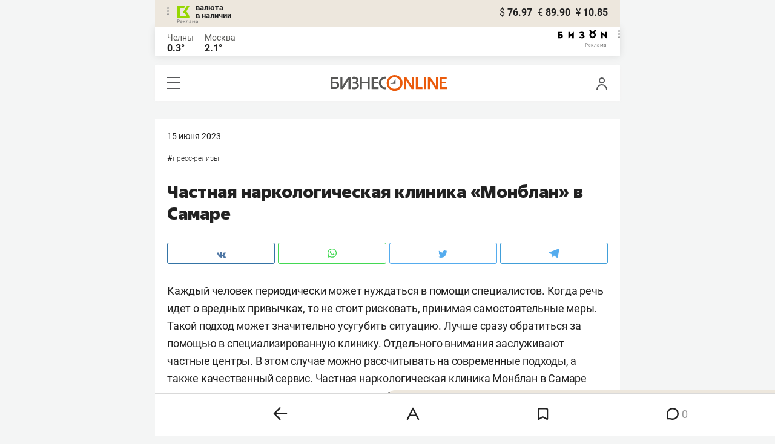

--- FILE ---
content_type: application/javascript
request_url: https://statix.business-gazeta.ru/js/index.js?v=031220251527
body_size: 366
content:
import { dropdown } from "./components/dropdown.js?v=031220251527";
import { Comments } from "./components/comments.js?v=031220251527";
import { hasCookie } from "./components/has-cookie.js?v=031220251527";
import { rightArticleBanner } from "./components/rightArticleBanner.js?v=031220251527";
import { slots } from "./components/slots.js?v=031220251527";
import { getMurmur } from "./components/murmur.js?v=031220251527";

dropdown();

hasCookie()
rightArticleBanner()

getMurmur().then(slots);

new Comments();
